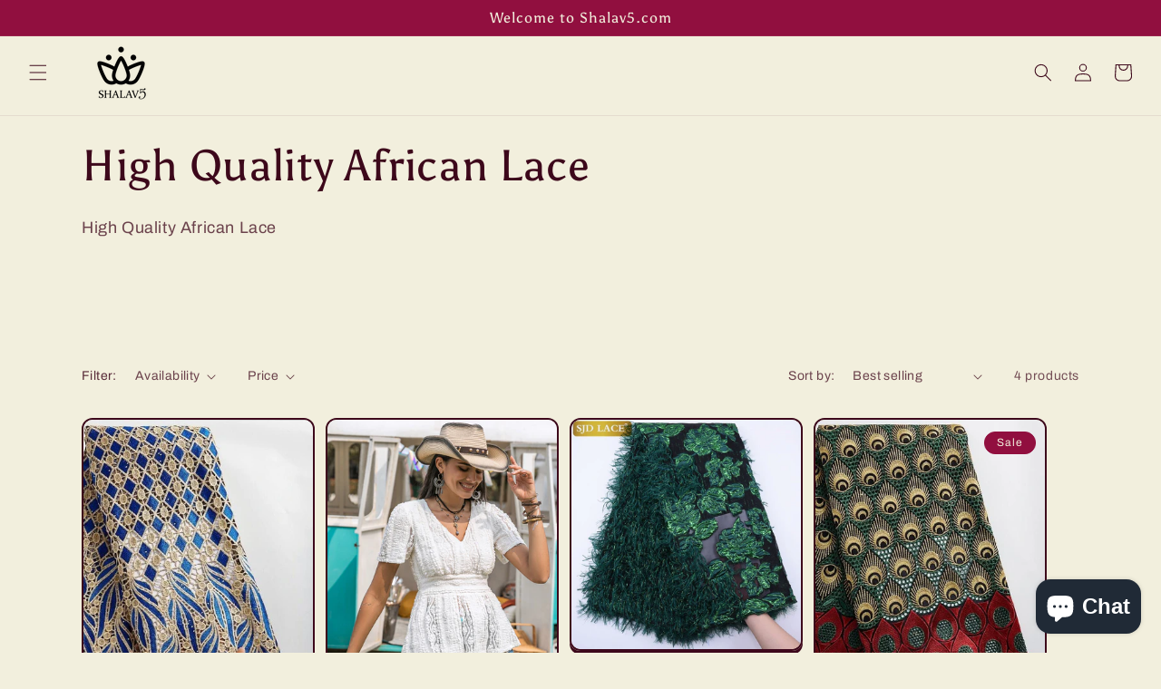

--- FILE ---
content_type: text/html; charset=utf-8
request_url: https://www.google.com/recaptcha/api2/aframe
body_size: 265
content:
<!DOCTYPE HTML><html><head><meta http-equiv="content-type" content="text/html; charset=UTF-8"></head><body><script nonce="8T8qzc9hsoupg2GJp67xhA">/** Anti-fraud and anti-abuse applications only. See google.com/recaptcha */ try{var clients={'sodar':'https://pagead2.googlesyndication.com/pagead/sodar?'};window.addEventListener("message",function(a){try{if(a.source===window.parent){var b=JSON.parse(a.data);var c=clients[b['id']];if(c){var d=document.createElement('img');d.src=c+b['params']+'&rc='+(localStorage.getItem("rc::a")?sessionStorage.getItem("rc::b"):"");window.document.body.appendChild(d);sessionStorage.setItem("rc::e",parseInt(sessionStorage.getItem("rc::e")||0)+1);localStorage.setItem("rc::h",'1768621282553');}}}catch(b){}});window.parent.postMessage("_grecaptcha_ready", "*");}catch(b){}</script></body></html>

--- FILE ---
content_type: text/css
request_url: https://shalav5.com/cdn/shop/t/9/assets/component-list-payment.aio.min.css?v=98591418812932049101764088017
body_size: -368
content:
/*
Generated time: November 25, 2025 16:26
This file was created by the app developer. Feel free to contact the original developer with any questions. It was minified (compressed) by AVADA. AVADA do NOT own this script.
*/
.list-payment{display:flex;flex-wrap:wrap;justify-content:center;margin:-.5rem 0;padding-top:1rem;padding-left:0}@media screen and (min-width:750px){.list-payment{justify-content:flex-end;margin:-.5rem;padding-top:0}}.list-payment__item{align-items:center;display:flex;padding:.5rem}